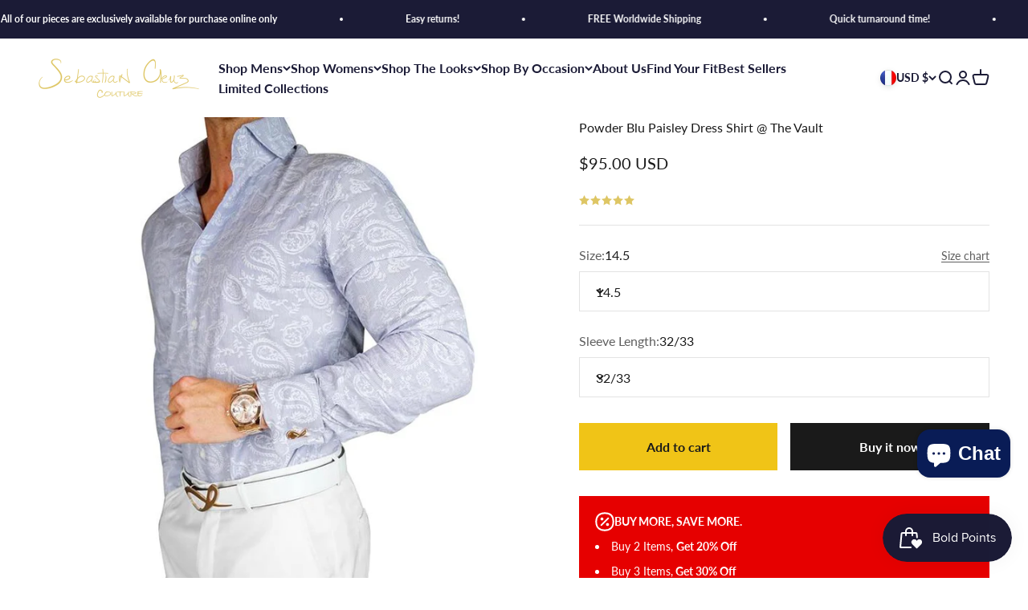

--- FILE ---
content_type: application/javascript; charset=UTF-8
request_url: https://static.sitejabber.com/widget-product-rating/sebastiancruzcouture.com/3?product_id%5B0%5D=S-SCB16&variant_id%5B0%5D=null&test%5B0%5D=0&group%5B0%5D=item_group&group_value%5B0%5D=shirts&widget_version=2&cache_version=1759866638&referrer_url=https%3A%2F%2Fwww.sebastiancruzcouture.com%2Fen-fr%2Fproducts%2Fpowder-blu-paisley-dress-shirt-the-vault
body_size: 9282
content:
STJRV2.ProductRatingWidget.receiveCallback_3({"callback":"3","html":{"S-SCB16":"<style>\n.stjr-product-rating-widget-container--0 .stjr-product-rating-widget .stjr-product-rating-widget-container__inner, .stjr-product-rating-widget-container--0 .stjr-product-rating-widget .stjr-product-rating-widget__num-reviews, .stjr-product-rating-widget-container--0.stjr-container .stjr-product-rating-widget-container__inner .stars--widgets .star {\nfont-size: 13px;\n}\n.stjr-product-rating-widget-container--0 .stjr-product-rating-button-see-all-reviews {\ntext-transform: none;\n}\n.stjr-product-rating-widget-container--0 .stjr-product-rating-histogram i.custom-icon-star2,\n.stjr-product-rating-widget-container--0 .stjr-product-rating-widget__stars i.custom-icon-star2,\n.stjr-product-rating-widget-container--0 .stjr-product-rating-widget__stars i.custom-icon-star2-full,\n.stjr-product-rating-widget-container--0 .stjr-product-rating-widget__stars i.custom-icon-star2-half-left {\ncolor: #dec664 !important;\n}\n.stjr-product-rating-widget-container--0 .stjr-product-rating-widget__num-reviews,\n.stjr-product-rating-widget-container--0 .stjr-product-rating-widget__avg-rating,\n.stjr-product-rating-widget-container--0 .stjr-product-rating-button-write-link a, .stjr-product-rating-widget-container--0 .stjr-product-rating-button-write-link .stjr-write-link {\ncolor: #1b1b36 !important;\n}\n.stjr-product-rating-widget-container--0 .stjr-product-rating-histogram {\nbackground-color: #FFFFFF !important;\n}\n.stjr-product-rating-widget-container--0 .stjr-product-rating-histogram:after {\nborder-bottom-color: #FFFFFF !important;\n}\n.stjr-product-rating-widget-container--0 .stjr-product-review-histogram-bar {\nborder-radius: 0px !important;\n}\n.stjr-product-rating-widget-container--0 .stjr-product-review-histogram-bar-complete {\nbackground-color: #989898 !important;\nborder-top-left-radius: 0px !important;\nborder-bottom-left-radius: 0px !important;\n}\n.stjr-product-rating-widget-container--0 .stjr-product-rating-histogram .stjr-product-rating-button-see-all-reviews {\nbackground-color: #76767a !important;\ncolor: #FFFFFF !important;\nborder-radius: 0px !important;\n}\n.stjr-product-rating-widget-container--0 .stjr-product-rating-histogram {\ncolor: #595959 !important;\n}\n<\/style>\n<div class=\"stjr-container stjr-product-rating-widget-container stjr-product-rating-widget-container--0\">\n    <div class=\"stjr-product-rating-widget-container__inner\">\n        <div class=\"stjr-product-rating-widget\" data-scroll-offset=\"0\">\n            <div class=\"stjr-product-rating-widget__stars\">\n                \n<div class=\"stars  stars--widgets stars--widgets--small\" title=\"4.9 star rating\" role=\"img\" aria-label=\"4.9 out of 5 stars\">\n\t\n\t\t\t\t\t<i aria-hidden=\"true\" class=\"star star--small custom-icon-star2\"><\/i>\n\t\t\t\t\t\t<i aria-hidden=\"true\" class=\"star star--small custom-icon-star2\"><\/i>\n\t\t\t\t\t\t<i aria-hidden=\"true\" class=\"star star--small custom-icon-star2\"><\/i>\n\t\t\t\t\t\t<i aria-hidden=\"true\" class=\"star star--small custom-icon-star2\"><\/i>\n\t\t\t\t\t\t<i aria-hidden=\"true\" class=\"star star--small custom-icon-star2\"><\/i>\n\t\t\t\n\t\t<\/div>            <\/div>\n                                <\/div>\n    <\/div>\n        <link rel=\"stylesheet\" href=\"https:\/\/static.sitejabber.com\/css\/widgets\/product-rating-histogram.1751709270.css\"\/>    \n    <div class=\"stjr-product-rating-histogram-container stjr-hidden\" aria-hidden=\"true\">\n        <span class=\"stjr-product-rating-histogram__triangle\"><\/span>\n        <div class=\"stjr-product-rating-histogram\">\n        <span class=\"stjr-product-rating-histogram__hover-helper\"><\/span>\n                        <div class=\"stjr-product-rating-histogram-row\">\n                                \n<div class=\"stars  stars--widgets stars--widgets--medium\" title=\"5.0 star rating\" role=\"img\" aria-label=\"5.0 out of 5 stars\">\n\t\n\t\t\t\t\t<i aria-hidden=\"true\" class=\"star star--medium custom-icon-star2\"><\/i>\n\t\t\t\t\t\t<i aria-hidden=\"true\" class=\"star star--medium custom-icon-star2\"><\/i>\n\t\t\t\t\t\t<i aria-hidden=\"true\" class=\"star star--medium custom-icon-star2\"><\/i>\n\t\t\t\t\t\t<i aria-hidden=\"true\" class=\"star star--medium custom-icon-star2\"><\/i>\n\t\t\t\t\t\t<i aria-hidden=\"true\" class=\"star star--medium custom-icon-star2\"><\/i>\n\t\t\t\n\t\t<\/div>                                                <div class=\"stjr-product-review-histogram-bar stjr-product-review-histogram-bar--rating_5\">\n                    <div class=\"stjr-product-review-histogram-bar-complete\" style=\"width: 91.428571428571%;\"><\/div>\n                <\/div>\n                                <span class=\"stjr-product-review-histogram-bar__num-reviews\">32<\/span>\n                            <\/div>\n            <div class=\"clear\"><\/div>\n                        <div class=\"stjr-product-rating-histogram-row\">\n                                \n<div class=\"stars  stars--widgets stars--widgets--medium\" title=\"4.0 star rating\" role=\"img\" aria-label=\"4.0 out of 5 stars\">\n\t\n\t\t\t\t\t<i aria-hidden=\"true\" class=\"star star--medium custom-icon-star2\"><\/i>\n\t\t\t\t\t\t<i aria-hidden=\"true\" class=\"star star--medium custom-icon-star2\"><\/i>\n\t\t\t\t\t\t<i aria-hidden=\"true\" class=\"star star--medium custom-icon-star2\"><\/i>\n\t\t\t\t\t\t<i aria-hidden=\"true\" class=\"star star--medium custom-icon-star2\"><\/i>\n\t\t\t\t\t\t<i aria-hidden=\"true\" class=\"star star--medium custom-icon-star2-empty\"><\/i>\n\t\t\t\n\t\t<\/div>                                                <div class=\"stjr-product-review-histogram-bar stjr-product-review-histogram-bar--rating_4\">\n                    <div class=\"stjr-product-review-histogram-bar-complete\" style=\"width: 8.5714285714286%;\"><\/div>\n                <\/div>\n                                <span class=\"stjr-product-review-histogram-bar__num-reviews\">3<\/span>\n                            <\/div>\n            <div class=\"clear\"><\/div>\n                        <div class=\"stjr-product-rating-histogram-row\">\n                                \n<div class=\"stars  stars--widgets stars--widgets--medium\" title=\"3.0 star rating\" role=\"img\" aria-label=\"3.0 out of 5 stars\">\n\t\n\t\t\t\t\t<i aria-hidden=\"true\" class=\"star star--medium custom-icon-star2\"><\/i>\n\t\t\t\t\t\t<i aria-hidden=\"true\" class=\"star star--medium custom-icon-star2\"><\/i>\n\t\t\t\t\t\t<i aria-hidden=\"true\" class=\"star star--medium custom-icon-star2\"><\/i>\n\t\t\t\t\t\t<i aria-hidden=\"true\" class=\"star star--medium custom-icon-star2-empty\"><\/i>\n\t\t\t\t\t\t<i aria-hidden=\"true\" class=\"star star--medium custom-icon-star2-empty\"><\/i>\n\t\t\t\n\t\t<\/div>                                                <div class=\"stjr-product-review-histogram-bar stjr-product-review-histogram-bar--rating_3\">\n                    <div class=\"stjr-product-review-histogram-bar-complete\" style=\"width: 0%;\"><\/div>\n                <\/div>\n                            <\/div>\n            <div class=\"clear\"><\/div>\n                        <div class=\"stjr-product-rating-histogram-row\">\n                                \n<div class=\"stars  stars--widgets stars--widgets--medium\" title=\"2.0 star rating\" role=\"img\" aria-label=\"2.0 out of 5 stars\">\n\t\n\t\t\t\t\t<i aria-hidden=\"true\" class=\"star star--medium custom-icon-star2\"><\/i>\n\t\t\t\t\t\t<i aria-hidden=\"true\" class=\"star star--medium custom-icon-star2\"><\/i>\n\t\t\t\t\t\t<i aria-hidden=\"true\" class=\"star star--medium custom-icon-star2-empty\"><\/i>\n\t\t\t\t\t\t<i aria-hidden=\"true\" class=\"star star--medium custom-icon-star2-empty\"><\/i>\n\t\t\t\t\t\t<i aria-hidden=\"true\" class=\"star star--medium custom-icon-star2-empty\"><\/i>\n\t\t\t\n\t\t<\/div>                                                <div class=\"stjr-product-review-histogram-bar stjr-product-review-histogram-bar--rating_2\">\n                    <div class=\"stjr-product-review-histogram-bar-complete\" style=\"width: 0%;\"><\/div>\n                <\/div>\n                            <\/div>\n            <div class=\"clear\"><\/div>\n                        <div class=\"stjr-product-rating-histogram-row\">\n                                \n<div class=\"stars  stars--widgets stars--widgets--medium\" title=\"1.0 star rating\" role=\"img\" aria-label=\"1.0 out of 5 stars\">\n\t\n\t\t\t\t\t<i aria-hidden=\"true\" class=\"star star--medium custom-icon-star2\"><\/i>\n\t\t\t\t\t\t<i aria-hidden=\"true\" class=\"star star--medium custom-icon-star2-empty\"><\/i>\n\t\t\t\t\t\t<i aria-hidden=\"true\" class=\"star star--medium custom-icon-star2-empty\"><\/i>\n\t\t\t\t\t\t<i aria-hidden=\"true\" class=\"star star--medium custom-icon-star2-empty\"><\/i>\n\t\t\t\t\t\t<i aria-hidden=\"true\" class=\"star star--medium custom-icon-star2-empty\"><\/i>\n\t\t\t\n\t\t<\/div>                                                <div class=\"stjr-product-review-histogram-bar stjr-product-review-histogram-bar--rating_1\">\n                    <div class=\"stjr-product-review-histogram-bar-complete\" style=\"width: 0%;\"><\/div>\n                <\/div>\n                            <\/div>\n            <div class=\"clear\"><\/div>\n                        <div class=\"stjr-product-rating-histogram-container__footer\">\n                <div class=\"stjr-sj-button stjr-product-rating-button-see-all-reviews\">See all reviews                <\/div>\n            <\/div>\n            <div class=\"clear\"><\/div>\n        <\/div>\n    <\/div>\n    <\/div>\n"}});

--- FILE ---
content_type: application/javascript; charset=UTF-8
request_url: https://static.sitejabber.com/widget-product-write-review/sebastiancruzcouture.com/4?product_id=S-SCB16&test=0&group=item_group&group_value=shirts&id=stjr-reviews-page-write-review-&widget_version=2&cache_version=1759866638&referrer_url=https%3A%2F%2Fwww.sebastiancruzcouture.com%2Fen-fr%2Fproducts%2Fpowder-blu-paisley-dress-shirt-the-vault
body_size: 7053
content:
STJRV2.ReviewsWidget.receiveCallback_4({"callback":"4","html":"<style>\n.stjr-product-write-review-widget i.custom-icon-star2,\n.stjr-product-write-review-widget i.custom-icon-star2-full {\ncolor: #dec664 !important;\n}\n.stjr-product-write-review-widget-body .stjr-button--write-review {\nbackground-color: #1b1b36 !important;\ncolor: #ffffff !important;\n}\n.stjr-product-write-review-widget-body .stjr-button--write-review:hover {\nbackground-color: #101020 !important;\n}\n<\/style>\n<div class=\"stjr-container stjr-product-write-review-widget\">\n\n\t<div class=\"stjr-product-write-review-widget-header\">\n\t\t\t\t<div class=\"stjr-product-write-review-widget-image\">\n\t\t\t<img src=\"https:\/\/www.sebastiancruzcouture.com\/cdn\/shop\/products\/WhatsApp-Image-2018-09-13-at-5.12lavepaisshirt.jpg?v=1591207090\" alt=\"Powder Blu Paisley Dress Shirt @ The Vault product thumbnail\" width=\"100%\" \/>\n\t\t<\/div>\n\t\t\t\t<div class=\"stjr-product-write-review-widget-info\">\n\t\t\t<h2 class=\"stjr-product-write-review-widget-header__title\">Review this product<\/h2>\n\t\t\t\t\t\t<div class=\"stjr-h2 stjr-product-write-review-widget-header__product-name\">Powder Blu Paisley Dress Shirt @ The Vault<\/div>\n\t\t\t\t\t<\/div>\n\t\t<div class=\"clear\"><\/div>\n\t<\/div>\n\n\t<div class=\"stjr-product-write-review-widget-body\">\n\n\t\t\t\t<form class=\"stjr-review-form\">\n\t\t\t\t\n\n\t\t\t<div class=\"stjr-review-form__field stjr-review-form__stars\">\t\t\t\t\n\t\t\t\t\n<div class=\"stars stjr-stars-rating-field stars--widgets stars--widgets--medium\" title=\"0.0 star rating\" >\n\t\t<fieldset class=\"stars__rating-input\" aria-labelledby=\"stjr-review-form__field--rating-label\" aria-errormessage=\"stjr-review-form__field--rating-error\" aria-live=\"assertive\" aria-required=\"true\" >\n\t\t\n\t\t\t\t<label> \n\t\t\t<span class=\"stjr-sr-only\">1 star<\/span>\n\t\t\t<input type=\"radio\" value=\"1\"  name=\"star\"   \/>\n\t\t\t\t\t<i aria-hidden=\"true\" class=\"star star--medium custom-icon-star2-empty\"><\/i>\n\t\t\t\t\t<\/label>\n\t\t\t\t<label> \n\t\t\t<span class=\"stjr-sr-only\">2 stars<\/span>\n\t\t\t<input type=\"radio\" value=\"2\"  name=\"star\"   \/>\n\t\t\t\t\t<i aria-hidden=\"true\" class=\"star star--medium custom-icon-star2-empty\"><\/i>\n\t\t\t\t\t<\/label>\n\t\t\t\t<label> \n\t\t\t<span class=\"stjr-sr-only\">3 stars<\/span>\n\t\t\t<input type=\"radio\" value=\"3\"  name=\"star\"   \/>\n\t\t\t\t\t<i aria-hidden=\"true\" class=\"star star--medium custom-icon-star2-empty\"><\/i>\n\t\t\t\t\t<\/label>\n\t\t\t\t<label> \n\t\t\t<span class=\"stjr-sr-only\">4 stars<\/span>\n\t\t\t<input type=\"radio\" value=\"4\"  name=\"star\"   \/>\n\t\t\t\t\t<i aria-hidden=\"true\" class=\"star star--medium custom-icon-star2-empty\"><\/i>\n\t\t\t\t\t<\/label>\n\t\t\t\t<label> \n\t\t\t<span class=\"stjr-sr-only\">5 stars<\/span>\n\t\t\t<input type=\"radio\" value=\"5\"  name=\"star\"   \/>\n\t\t\t\t\t<i aria-hidden=\"true\" class=\"star star--medium custom-icon-star2-empty\"><\/i>\n\t\t\t\t\t<\/label>\n\t\t\n\t\t\t<\/fieldset>\n\t<\/div>\t\t\t\t\n\t\t\t\t<div id=\"stjr-review-form__field--rating-label\" title=\"Click stars to rate Powder Blu Paisley Dress Shirt @ The Vault\" class=\"stjr-review-form__tip\">Click stars to rate<\/div>\n\t\t\t\t<div class=\"clear\"><\/div>\n\t\t\t\t<div id=\"stjr-review-form__field--rating-error\" class=\"stjr-validator-error\" aria-live=\"assertive\">Please select a rating for the review.<\/div>\n\t\t\t<\/div>\n\n\t\t\t<div class=\"stjr-review-form__field\">\n\t\t\t\t<input name=\"review-title\" id=\"stjr-review-form__field--title\" placeholder=\"Title of your review\" aria-label=\"Title of your review\" aria-errormessage=\"stjr-review-form__field--title-error\" aria-required=\"true\" maxlength=\"100\" type=\"text\">\n\t\t\t\t<div id=\"stjr-review-form__field--title-error\" class=\"stjr-validator-error\" aria-live=\"assertive\">Please enter title for the review.<\/div>\n\t\t\t<\/div>\n\n\t\t\t<div class=\"stjr-review-form__field\">\n\t\t\t\t<textarea name=\"review-content\" id=\"stjr-review-form__field--content\" placeholder=\"Your review\" aria-label=\"Your review\" aria-required=\"true\"><\/textarea>\n\t\t\t\t<div id=\"stjr-review-form__field--content-error\" class=\"stjr-validator-error\" aria-live=\"assertive\">Please enter content for the review.<\/div>\n\t\t\t<\/div>\n\n\t\t\t\n\t\t\t\n\t\t\t<div class=\"stjr-review-form__field\">\n\t\t\t\t<input name=\"review-name\" id=\"stjr-review-form__field--name\" placeholder=\"Full name\" maxlength=\"100\" type=\"text\" aria-label=\"Full name\" aria-required=\"true\">\n\t\t\t\t<div id=\"stjr-review-form__field--name-error\" class=\"stjr-validator-error\" aria-live=\"assertive\">Please enter your first name and last name.<\/div>\n\t\t\t\t<div id=\"stjr-review-form__field--name-error-2\" class=\"stjr-validator-error\" aria-live=\"assertive\">Only letters allowed for first name and last name.<\/div>\n\t\t\t<\/div>\n\n\t\t\t<div class=\"stjr-review-form__field\">\n\t\t\t\t<input name=\"review-email\" id=\"stjr-review-form__field--email\" placeholder=\"Your email\" maxlength=\"100\" type=\"text\" aria-label=\"Your email\" aria-required=\"true\">\n\t\t\t\t<div id=\"stjr-review-form__field--email-error\" class=\"stjr-validator-error\" aria-live=\"assertive\">Please enter your email.<\/div>\n\t\t\t<\/div>\n\n\t\t\t\t\t\t<input name=\"photos_key\" id=\"stjr-review-form__field--photos-key\" type=\"hidden\" value=\"5a8679aa142945a769b080aebac43c8cba0b6722\" \/>\n\t\t\t\n\t\t\t<div class=\"stjr-review-form__photo-boxes\" aria-description=\"Upload review photos\">\n\t\t\t\t<div class=\"stjr-review-form__photo-box stjr-review-form__photo-box-empty\">\n\t\t\t\t\t<div class=\"stjr-review-form__photo-box-camera-container\">\n\t\t\t\t\t\t<i class=\"custom-icon-camera\"><\/i>\n\t\t\t\t\t<\/div>\n\t\t\t\t\t<div class=\"stjr-button stjr-button--upload-photo-review stjr-button--gray\" data-url=\"https:\/\/www.sitejabber.com\/widget-upload-product-review-photo\/[base64]\"><\/div>\n\t\t\t\t<\/div>\n\t\t\t<\/div>\n\t\t\t<div class=\"clear\"><\/div>\n\n\t\t\t<div class=\"stjr-product-write-review-widget__btns-row\">\n\t\t\t\t<button class=\"stjr-button stjr-button--back-reviews stjr-button--gray \" error=\"app.ajaxError(XMLHttpRequest);\" type=\"button\">Cancel<\/button>\t\t\t\t<button class=\"stjr-button stjr-button--write-review \" error=\"app.ajaxError(XMLHttpRequest);\" type=\"button\">Submit<\/button>\t\t\t<\/div>\n\t\t\t\n\t\t\t<span class=\"stjr-loading stjr-button--registration-loading\"><span class=\"stjr-work-indicator js-loading\"><\/span><span class=\"loading-image__label\">Processing...<\/span><\/span>\n\t\t\t<div class=\"clear\"><\/div>\n\n\t\t\t\t<\/form>\n\t\t\n\t\t<!-- review confirmation -->\t\t\n\t\t<div class=\"stjr-review-confirmation\">\n\t\t\t<div class=\"stjr-review-confirmation__message\" role=\"alert\">Thank you for your feedback! Your review has been submitted and will be published soon.<\/div>\n\t\t\t<button class=\"stjr-button stjr-button--confirm-ok stjr-button--orange \" error=\"app.ajaxError(XMLHttpRequest);\" type=\"button\">OK<\/button>\t\t<\/div>\n\t<\/div>\n\n\t<div class=\"stjr-product-write-review-widget-footer\">\n\t<\/div>\n\n<\/div>\n"});

--- FILE ---
content_type: application/javascript; charset=UTF-8
request_url: https://static.sitejabber.com/widget-product-review-page/sebastiancruzcouture.com/2?product_id=S-SCB16&test=0&group=item_group&group_value=shirts&widget_version=2&cache_version=1759866638&referrer_url=https%3A%2F%2Fwww.sebastiancruzcouture.com%2Fen-fr%2Fproducts%2Fpowder-blu-paisley-dress-shirt-the-vault
body_size: 34828
content:
STJRV2.ReviewsWidget.receiveCallback_2({"callback":"2","html":"<script class=\"js-stjr-additional-translations\" type=\"application\/ld+json\">\n\t{\"Thanks for your feedback!\":\"Thanks for your feedback!\",\"Was this review helpful?\":\"Was this review helpful?\",\"Preview will appear once products are added.\":\"Preview will appear once products are added.\",\"No reviews available!\":\"No reviews available!\",\"organization_schema_widgets\":\"organization_schema_widgets\"}<\/script>\n<style>\n@layer stjr-user-styles {\n\t\t\t.stjr-product-review-page-widget--2.stjr-product-review-page-widget,\n\t\t.stjr-product-review-page-widget--2.stjr-product-review-page-widget .stjr-product-review-page-widget-header__tab-reviews,\n\t\t.stjr-product-review-page-widget--2.stjr-product-review-page-widget .stjr-product-review-page-widget-header__tab-qa {\n\t\t\tbackground-color: transparent !important;\n\t\t}\n\t\t.stjr-product-review-page-widget--2.stjr-product-review-page-widget.stjr-container {\n\t\t\t\t\tborder: 1px solid #E5E5E5 !important;\n\t\t\t}\n\n\t@media (min-width: 768px) {\n\t\t.stjr-product-review-page-widget--2.stjr-product-review-page-widget.stjr-container {\n\t\t\tpadding: 20px !important;\n\t\t}\n\t}\n\n\t.stjr-product-review-page-widget--2 .stjr-product-review-page-widget-header-container-inner__title,\n\t.stjr-product-review-page-widget--2.stjr-product-review-page-widget .stjr-reviews-list,\n\t.stjr-product-review-page-widget--2.stjr-product-review-page-widget .stjr-questions-list,\n\t.stjr-product-review-page-widget--2 .stjr-product-review-page-widget-header-container.stjr-product-review-page-widget-header-container-nobackground,\n\t.stjr-product-review-page-widget--2 .stjr-product-review-page-widget-header-container .stjr-product-review-page-widget-header__tab-reviews,\n\t.stjr-product-review-page-widget--2 .stjr-product-review-page-widget-header-container .stjr-product-review-page-widget-header__tab-qa,\n\t.stjr-product-review-page-widget--2 .stjr-product-review-page-widget-header__tab-reviews-border,\n\t.stjr-product-review-page-widget--2 .stjr-product-review-page-widget-header__tab-qa-border,\n\t.stjr-product-review-page-widget--2 .stjr-product-review-page-widget-review__review-photo {\n\t\tborder-color: #E5E5E5 !important;\n\t}\n\n\t.stjr-product-review-page-widget--2 .stjr-product-review-page-widget-header-container .stjr-product-review-page-widget-header__tabs::after {\n\t\tbackground: #E5E5E5 !important;\n\t}\n\n\t\t\n\t.stjr-product-review-page-widget--2 .stjr-container {\n\t\tcolor: #757575 !important;\n\t}\n\n\t.stjr-product-review-page-widget--2 .stjr-product-review-page-widget-review__title,\n\t.stjr-product-review-page-widget--2 .stjr-product-review-page-widget-header,\n\t.stjr-product-review-page-widget--2 .stjr-product-review-page-widget-header__average-rating {\n\t\tcolor: #5d5d5d !important;\n\t}\n\n\t.stjr-product-review-page-widget--2 .stjr-product-review-page-widget-question-info__name,\n\t.stjr-product-review-page-widget--2 .stjr-product-review-page-widget-review-info__name,\n\t.stjr-product-review-page-widget--2 .stjr-product-review-page-widget-question-info,\n\t.stjr-product-review-page-widget--2 .stjr-product-review-page-widget-review-info {\n\t\tcolor: #757575 !important;\n\t}\n\n\t\t\n\t.stjr-product-review-page-widget--2 .stjr-product-review-page-widget-header__stars i.custom-icon-star2,\n\t.stjr-product-review-page-widget--2 .stjr-product-review-page-widget-review__stars i.custom-icon-star2,\n\t.stjr-product-review-page-widget--2 .stjr-product-review-histogram i.custom-icon-star2,\n\t.stjr-product-review-page-widget--2 .stjr-product-review-page-widget-header__stars i.custom-icon-star2-full,\n\t.stjr-product-review-page-widget--2 .stjr-product-review-page-widget-review__stars i.custom-icon-star2-full,\n\t.stjr-product-review-page-widget--2 .stjr-product-review-histogram i.custom-icon-star2-full,\n\t.stjr-product-review-page-widget--2 .stjr-product-review-page-widget-header__stars i.custom-icon-star2-half-left,\n\t.stjr-product-review-page-widget--2 .stjr-product-review-page-widget-review__stars i.custom-icon-star2-half-left,\n\t.stjr-product-review-page-widget--2 .stjr-product-review-histogram i.custom-icon-star2-half-left {\n\t\tcolor: #dec664 !important;\n\t}\n\n\t.stjr-product-review-page-widget--2 .stjr-product-review-page-widget-header__write-review-button .stjr-sj-button,\n\t.stjr-product-review-page-widget--2 .stjr-button--write-question {\n\t\tbackground-color: #1b1b36 !important;\n\t\tcolor: #ffffff !important;\n\t}\n\n\t.stjr-product-review-page-widget--2 .stjr-product-review-page-widget-header__write-review-button .stjr-sj-button:hover,\n\t.stjr-product-review-page-widget--2 .stjr-button--write-question:hover {\n\t\tbackground-color: #101020 !important;\n\t}\n\n\t\t\t.stjr-product-review-page-widget--2 .stjr-product-review-page-widget-review-container, .stjr-product-review-page-widget--2 .stjr-product-review-page-widget-header-container-inner {\n\t\t\tborder-color: #d8d8d8 !important;\n\t\t}\n\n\t\t\n\t.stjr-product-review-page-widget--2 .stjr-product-review-histogram-bar {\n\t\tborder-radius: 0px !important;\n\t}\n\n\t.stjr-product-review-page-widget--2 .stjr-product-review-histogram-bar-complete {\n\t\tbackground-color: #dec664 !important;\n\t\tborder-top-left-radius: 0px !important;\n\t\tborder-bottom-left-radius: 0px !important;\n\t}\n\n\t.stjr-product-review-page-widget--2 .stjr-product-review-histogram-bar-complete-100 {\n\t\tborder-top-left-radius: 0px !important;\n\t\tborder-bottom-left-radius: 0px !important;\n\t}\n\n\t.stjr-product-review-page-widget--2 .stjr-product-review-histogram {\n\t\tcolor: #595959 !important;\n\t}\n\n\t.stjr-product-review-page-widget--2 .stjr-product-review-histogram-row:hover .stjr-product-review-histogram-bar-complete,\n\t.stjr-product-review-page-widget--2 .stjr-product-review-histogram-row-selected .stjr-product-review-histogram-bar-complete {\n\t\tbackground-color: #989898 !important;\n\t}\n\n\t@media (min-width: 768px) {\n\n\t\t.stjr-product-review-page-widget--2 .stjr-product-review-page-widget-review-info,\n\t\t.stjr-product-review-page-widget--2 .stjr-product-review-page-widget-question-info {\n\t\t\tfont-size: 15px !important;\n\t\t}\n\n\t\t.stjr-product-review-page-widget--2 .stjr-product-review-page-widget-review__title {\n\t\t\tfont-size: 20px !important;\n\t\t}\n\n\t\t.stjr-product-review-page-widget--2 p.stjr-product-review-page-widget-review__content {\n\t\t\tfont-size: 15px !important;\n\t\t}\n\t}\n\n\t.stjr-product-review-page-widget--2 .stjr-product-review-page-widget-header__tabs .stjr-product-review-page-widget-header__tab-reviews,\n\t.stjr-product-review-page-widget--2 .stjr-product-review-page-widget-header__tabs .stjr-product-review-page-widget-header__tab-qa {\n\t\tborder-top-left-radius: 3px !important;\n\t\tborder-top-right-radius: 3px !important;\n\t}\n\n\t.stjr-product-review-page-widget--2 .stjr-product-review-page-widget-select.stjr-dropdown-interactive .stjr-dropdown-inner,\n\t.stjr-product-review-page-widget--2 .stjr-product-review-page-widget-search input[type=\"text\"] {\n\t\tborder-radius: 3px !important;\n\t}\n\n\t.jslghtbx {\n\t\tz-index: 99999;\n\t}\n\n\t.stjr-product-review-page-widget--2 .stjr-product-write-review-widget-body {\n\t\tpadding: 0;\n\t}\n\n\t.stjr-product-review-page-widget--2 .stjr-product-write-review-widget {\n\t\t\t\tpadding: 20px 0;\n\t\t\t}\n\n\t.stjr-product-review-page-widget--2 .stjr-product-review-page-widget-header__tabs .stjr-product-review-page-widget-header__tab-reviews,\n\t.stjr-product-review-page-widget--2 .stjr-product-review-page-widget-header__tabs .stjr-product-review-page-widget-header__tab-qa {\n\t\tborder-top-left-radius: 3px !important;\n\t\tborder-top-right-radius: 3px !important;\n\t}\n\n\t.stjr-product-review-page-widget--2 .stjr-product-review-page-widget-select.stjr-dropdown-interactive .stjr-dropdown-inner,\n\t.stjr-product-review-page-widget--2 .stjr-product-review-page-widget-search input[type=\"text\"] {\n\t\tborder-radius: 3px !important;\n\t}\n\n\t.jslghtbx {\n\t\tz-index: 99999;\n\t}\n\n\t.stjr-product-review-page-widget--2 .stjr-product-write-review-widget-body {\n\t\tpadding: 0;\n\t}\n\n\t.stjr-product-review-page-widget--2 .stjr-product-write-review-widget {\n\t\t\t\tpadding: 20px 0;\n\t\t\t}\n}\n<\/style>\n<script id=\"stjr-product-schema-json\" type=\"application\/ld+json\">\n{\n\t\"@context\": \"https:\/\/schema.org\/\",\n\t\"@type\": \"Product\",\n\t\"name\": \"Powder Blu Paisley Dress Shirt @ The Vault\",\n\t\"image\": [\n\t\t\"https:\/\/www.sebastiancruzcouture.com\/cdn\/shop\/products\/WhatsApp-Image-2018-09-13-at-5.12lavepaisshirt.jpg?v=1591207090\"\n\t],\n\t \"description\": \"The Sebastian Cruz Couture Signature Dress Shirt is something that has broken the internet. In a world where features like this are only found in custom shirts, we have decided to create a collection that delivers the same value without having to get measured and pay a hefty price. These shirts will give you that bold look! Never worry again about your collar sliding inside your jacket or not being even. No need for collar stays either! You will be addicted to your new shirts! Quality Details: Burgundy True to size Signature High Double Button Spread Collar French Cuff Italian cotton silk blend Machine wash Handmade in Europe Fabric Composition: 95% CO 5% EA\",\n\t \"sku\": \"S-SCB16\",\n\t \"brand\": {\n\t\t\"@type\": \"Brand\",\n\t\t\"name\": \"S by Sebastian\"\n\t},\n\t\t\t\t \"review\": {\n\t\t\"@type\": \"Review\",\n\t\t\"reviewRating\": {\n\t\t\t\"@type\": \"Rating\",\n\t\t\t\"worstRating\": \"1\",\n\t\t\t\"bestRating\": \"5\",\n\t\t\t\"ratingValue\": \"5\"\n\t\t},\n\t\t\"name\": \"One word... Clean!\",\n\t\t\"reviewBody\": \"Very good look! Love the cut of the collar and the fit of the shirt. Will be shopping for something else soon\",\n\t\t\"author\": {\n\t\t\t\"@type\": \"Person\",\n\t\t\t\"name\": \"John U.\"\n\t\t}\n\t},\n\t \"aggregateRating\": {\n\t\t\"@type\": \"AggregateRating\",\n\t\t\"ratingValue\": \"4.91\",\n\t\t\"reviewCount\": \"35\"\n\t}\n}\n<\/script>\n\n\n\n<div\n\tclass=\"stjr-container stjr:group stjr-product-review-page-widget stjr-product-review-page-widget--2 js-stjr-product-review-page-widget\">\n\t<div class=\"stjr-product-review-page-widget__container-inner\">\n\t\t\n\t\t<div class=\"stjr-product-review-page-widget-header\">\n\t\t\t<div\n\t\t\t\tclass=\"stjr-product-review-page-widget-header-container stjr-product-review-page-widget-header-container-nobackground\">\n\t\t\t\t<div class=\"stjr-product-review-page-widget-header-container-inner\">\n\t\t\t\t\t\n\t\t\t\t\t<div class=\"stjr-product-review-page-widget-header__overview\">\n\t\t\t\t\t\t<div class=\"stjr-product-review-page-widget-header__average-rating-row\">\n\t\t\t\t\t\t\t<div class=\"stjr-product-review-page-widget-header__average-rating\">\n\t\t\t\t\t\t\t\t4.9\t\t\t\t\t\t\t<\/div>\n\t\t\t\t\t\t\t<div class=\"stjr-product-review-page-widget-header__stars\" role=\"img\" aria-label=\"Average rating: 4.9 out of 5 stars\">\n\t\t\t\t\t\t\t\t\n<div class=\"stars  stars--widgets stars--widgets--medium\" title=\"4.9 star rating\" aria-hidden=\"true\">\n\t\n\t\t\t\t\t<i aria-hidden=\"true\" class=\"star star--medium custom-icon-star2\"><\/i>\n\t\t\t\t\t\t<i aria-hidden=\"true\" class=\"star star--medium custom-icon-star2\"><\/i>\n\t\t\t\t\t\t<i aria-hidden=\"true\" class=\"star star--medium custom-icon-star2\"><\/i>\n\t\t\t\t\t\t<i aria-hidden=\"true\" class=\"star star--medium custom-icon-star2\"><\/i>\n\t\t\t\t\t\t<i aria-hidden=\"true\" class=\"star star--medium custom-icon-star2\"><\/i>\n\t\t\t\n\t\t<\/div>\t\t\t\t\t\t\t\t<div class=\"stjr-product-review-page-widget-header__num-reviews\">\n\t\t\t\t\t\t\t\t\t<span class=\"stjr-product-review-page-widget-header__num-reviews__link\"\n\t\t\t\t\t\t\t\t\t\tstyle=\"cursor:pointer;\">See all 35 reviews<\/span>\n\t\t\t\t\t\t\t\t<\/div>\n\t\t\t\t\t\t\t<\/div>\n\t\t\t\t\t\t<\/div>\n\n\t\t\t\t\t\t<div class=\"stjr-product-review-page-widget-header__write-review-button\">\n\t\t\t\t\t\t\t<button type=\"button\" class=\"stjr-sj-button stjr-product-review-button-see-all-reviews\">\n\t\t\t\t\t\t\t\tSee all reviews<\/button>\n\t\t\t\t\t\t\t\t\t\t\t\t\t\t<button type=\"button\" class=\"stjr-sj-button stjr-sj-button-write-review\">Write a Review<\/button>\n\t\t\t\t\t\t\t\t\t\t\t\t\t\t\t\t\t\t\t\t<\/div>\n\n\t\t\t\t\t<\/div>\n\n\t\t\t\t\t<div class=\"stjr-product-review-overview-lower-row\">\n\t\t\t\t\t\t<div class=\"stjr-product-review-histogram\">\n\t\t\t\t\t\t\t\t\t\t\t\t\t\t\t\t\t\t\t\t\t<div class=\"stjr-product-review-histogram-row stjr-product-review-histogram-row-clickable stjr-product-review-histogram-row-clickable_5\"\n\t\t\t\t\t\t\t\tdata-rating=\"5\" role=\"button\" aria-label=\"Filter reviews by 5 star rating. 32 reviews with this rating.\" tabindex=\"0\">\n\t\t\t\t\t\t\t\t\t\t\t\t\t\t\t\t\n<div class=\"stars  stars--widgets stars--widgets--medium\" title=\"5.0 star rating\" aria-hidden=\"true\">\n\t\n\t\t\t\t\t<i aria-hidden=\"true\" class=\"star star--medium custom-icon-star2\"><\/i>\n\t\t\t\t\t\t<i aria-hidden=\"true\" class=\"star star--medium custom-icon-star2\"><\/i>\n\t\t\t\t\t\t<i aria-hidden=\"true\" class=\"star star--medium custom-icon-star2\"><\/i>\n\t\t\t\t\t\t<i aria-hidden=\"true\" class=\"star star--medium custom-icon-star2\"><\/i>\n\t\t\t\t\t\t<i aria-hidden=\"true\" class=\"star star--medium custom-icon-star2\"><\/i>\n\t\t\t\n\t\t<\/div>\t\t\t\t\t\t\t\t\t\t\t\t\t\t\t\t<div\n\t\t\t\t\t\t\t\t\tclass=\"stjr-product-review-histogram-bar stjr-product-review-histogram-bar--rating_5\" aria-hidden=\"true\">\n\t\t\t\t\t\t\t\t\t<div style=\"width: 91.428571428571%;\">\n\t\t\t\t\t\t\t\t\t\t<div\n\t\t\t\t\t\t\t\t\t\t\tclass=\"stjr-product-review-histogram-bar-complete \">\n\t\t\t\t\t\t\t\t\t\t<\/div>\n\t\t\t\t\t\t\t\t\t<\/div>\n\t\t\t\t\t\t\t\t<\/div>\n\t\t\t\t\t\t\t\t<span\n\t\t\t\t\t\t\t\t\tclass=\"stjr-product-review-histogram-bar__num-reviews \"\n\t\t\t\t\t\t\t\t\tdata-rating=\"5\" aria-hidden=\"true\">32<i>&nbsp;&nbsp;<\/i><\/span>\n\t\t\t\t\t\t\t<\/div>\n\t\t\t\t\t\t\t\t\t\t\t\t\t\t<div class=\"stjr-product-review-histogram-row stjr-product-review-histogram-row-clickable stjr-product-review-histogram-row-clickable_4\"\n\t\t\t\t\t\t\t\tdata-rating=\"4\" role=\"button\" aria-label=\"Filter reviews by 5 star rating. 3 reviews with this rating.\" tabindex=\"0\">\n\t\t\t\t\t\t\t\t\t\t\t\t\t\t\t\t\n<div class=\"stars  stars--widgets stars--widgets--medium\" title=\"4.0 star rating\" aria-hidden=\"true\">\n\t\n\t\t\t\t\t<i aria-hidden=\"true\" class=\"star star--medium custom-icon-star2\"><\/i>\n\t\t\t\t\t\t<i aria-hidden=\"true\" class=\"star star--medium custom-icon-star2\"><\/i>\n\t\t\t\t\t\t<i aria-hidden=\"true\" class=\"star star--medium custom-icon-star2\"><\/i>\n\t\t\t\t\t\t<i aria-hidden=\"true\" class=\"star star--medium custom-icon-star2\"><\/i>\n\t\t\t\t\t\t<i aria-hidden=\"true\" class=\"star star--medium custom-icon-star2-empty\"><\/i>\n\t\t\t\n\t\t<\/div>\t\t\t\t\t\t\t\t\t\t\t\t\t\t\t\t<div\n\t\t\t\t\t\t\t\t\tclass=\"stjr-product-review-histogram-bar stjr-product-review-histogram-bar--rating_4\" aria-hidden=\"true\">\n\t\t\t\t\t\t\t\t\t<div style=\"width: 8.5714285714286%;\">\n\t\t\t\t\t\t\t\t\t\t<div\n\t\t\t\t\t\t\t\t\t\t\tclass=\"stjr-product-review-histogram-bar-complete \">\n\t\t\t\t\t\t\t\t\t\t<\/div>\n\t\t\t\t\t\t\t\t\t<\/div>\n\t\t\t\t\t\t\t\t<\/div>\n\t\t\t\t\t\t\t\t<span\n\t\t\t\t\t\t\t\t\tclass=\"stjr-product-review-histogram-bar__num-reviews \"\n\t\t\t\t\t\t\t\t\tdata-rating=\"4\" aria-hidden=\"true\">3<i>&nbsp;&nbsp;<\/i><i>&nbsp;&nbsp;<\/i><\/span>\n\t\t\t\t\t\t\t<\/div>\n\t\t\t\t\t\t\t\t\t\t\t\t\t\t<div class=\"stjr-product-review-histogram-row \"\n\t\t\t\t\t\t\t\tdata-rating=\"3\" role=\"button\" aria-label=\"Filter reviews by 5 star rating. 0 reviews with this rating.\" aria-disabled=\"true\">\n\t\t\t\t\t\t\t\t\t\t\t\t\t\t\t\t\n<div class=\"stars  stars--widgets stars--widgets--medium\" title=\"3.0 star rating\" aria-hidden=\"true\">\n\t\n\t\t\t\t\t<i aria-hidden=\"true\" class=\"star star--medium custom-icon-star2\"><\/i>\n\t\t\t\t\t\t<i aria-hidden=\"true\" class=\"star star--medium custom-icon-star2\"><\/i>\n\t\t\t\t\t\t<i aria-hidden=\"true\" class=\"star star--medium custom-icon-star2\"><\/i>\n\t\t\t\t\t\t<i aria-hidden=\"true\" class=\"star star--medium custom-icon-star2-empty\"><\/i>\n\t\t\t\t\t\t<i aria-hidden=\"true\" class=\"star star--medium custom-icon-star2-empty\"><\/i>\n\t\t\t\n\t\t<\/div>\t\t\t\t\t\t\t\t\t\t\t\t\t\t\t\t<div\n\t\t\t\t\t\t\t\t\tclass=\"stjr-product-review-histogram-bar stjr-product-review-histogram-bar--rating_3\" aria-hidden=\"true\">\n\t\t\t\t\t\t\t\t\t<div style=\"width: 0%;\">\n\t\t\t\t\t\t\t\t\t\t<div\n\t\t\t\t\t\t\t\t\t\t\tclass=\"stjr-product-review-histogram-bar-complete \">\n\t\t\t\t\t\t\t\t\t\t<\/div>\n\t\t\t\t\t\t\t\t\t<\/div>\n\t\t\t\t\t\t\t\t<\/div>\n\t\t\t\t\t\t\t\t<span\n\t\t\t\t\t\t\t\t\tclass=\"stjr-product-review-histogram-bar__num-reviews stjr-product-review-histogram-bar__num-reviews--hidden\"\n\t\t\t\t\t\t\t\t\tdata-rating=\"3\" aria-hidden=\"true\">0<i>&nbsp;&nbsp;<\/i><i>&nbsp;&nbsp;<\/i><\/span>\n\t\t\t\t\t\t\t<\/div>\n\t\t\t\t\t\t\t\t\t\t\t\t\t\t<div class=\"stjr-product-review-histogram-row \"\n\t\t\t\t\t\t\t\tdata-rating=\"2\" role=\"button\" aria-label=\"Filter reviews by 5 star rating. 0 reviews with this rating.\" aria-disabled=\"true\">\n\t\t\t\t\t\t\t\t\t\t\t\t\t\t\t\t\n<div class=\"stars  stars--widgets stars--widgets--medium\" title=\"2.0 star rating\" aria-hidden=\"true\">\n\t\n\t\t\t\t\t<i aria-hidden=\"true\" class=\"star star--medium custom-icon-star2\"><\/i>\n\t\t\t\t\t\t<i aria-hidden=\"true\" class=\"star star--medium custom-icon-star2\"><\/i>\n\t\t\t\t\t\t<i aria-hidden=\"true\" class=\"star star--medium custom-icon-star2-empty\"><\/i>\n\t\t\t\t\t\t<i aria-hidden=\"true\" class=\"star star--medium custom-icon-star2-empty\"><\/i>\n\t\t\t\t\t\t<i aria-hidden=\"true\" class=\"star star--medium custom-icon-star2-empty\"><\/i>\n\t\t\t\n\t\t<\/div>\t\t\t\t\t\t\t\t\t\t\t\t\t\t\t\t<div\n\t\t\t\t\t\t\t\t\tclass=\"stjr-product-review-histogram-bar stjr-product-review-histogram-bar--rating_2\" aria-hidden=\"true\">\n\t\t\t\t\t\t\t\t\t<div style=\"width: 0%;\">\n\t\t\t\t\t\t\t\t\t\t<div\n\t\t\t\t\t\t\t\t\t\t\tclass=\"stjr-product-review-histogram-bar-complete \">\n\t\t\t\t\t\t\t\t\t\t<\/div>\n\t\t\t\t\t\t\t\t\t<\/div>\n\t\t\t\t\t\t\t\t<\/div>\n\t\t\t\t\t\t\t\t<span\n\t\t\t\t\t\t\t\t\tclass=\"stjr-product-review-histogram-bar__num-reviews stjr-product-review-histogram-bar__num-reviews--hidden\"\n\t\t\t\t\t\t\t\t\tdata-rating=\"2\" aria-hidden=\"true\">0<i>&nbsp;&nbsp;<\/i><i>&nbsp;&nbsp;<\/i><\/span>\n\t\t\t\t\t\t\t<\/div>\n\t\t\t\t\t\t\t\t\t\t\t\t\t\t<div class=\"stjr-product-review-histogram-row \"\n\t\t\t\t\t\t\t\tdata-rating=\"1\" role=\"button\" aria-label=\"Filter reviews by 5 star rating. 0 reviews with this rating.\" aria-disabled=\"true\">\n\t\t\t\t\t\t\t\t\t\t\t\t\t\t\t\t\n<div class=\"stars  stars--widgets stars--widgets--medium\" title=\"1.0 star rating\" aria-hidden=\"true\">\n\t\n\t\t\t\t\t<i aria-hidden=\"true\" class=\"star star--medium custom-icon-star2\"><\/i>\n\t\t\t\t\t\t<i aria-hidden=\"true\" class=\"star star--medium custom-icon-star2-empty\"><\/i>\n\t\t\t\t\t\t<i aria-hidden=\"true\" class=\"star star--medium custom-icon-star2-empty\"><\/i>\n\t\t\t\t\t\t<i aria-hidden=\"true\" class=\"star star--medium custom-icon-star2-empty\"><\/i>\n\t\t\t\t\t\t<i aria-hidden=\"true\" class=\"star star--medium custom-icon-star2-empty\"><\/i>\n\t\t\t\n\t\t<\/div>\t\t\t\t\t\t\t\t\t\t\t\t\t\t\t\t<div\n\t\t\t\t\t\t\t\t\tclass=\"stjr-product-review-histogram-bar stjr-product-review-histogram-bar--rating_1\" aria-hidden=\"true\">\n\t\t\t\t\t\t\t\t\t<div style=\"width: 0%;\">\n\t\t\t\t\t\t\t\t\t\t<div\n\t\t\t\t\t\t\t\t\t\t\tclass=\"stjr-product-review-histogram-bar-complete \">\n\t\t\t\t\t\t\t\t\t\t<\/div>\n\t\t\t\t\t\t\t\t\t<\/div>\n\t\t\t\t\t\t\t\t<\/div>\n\t\t\t\t\t\t\t\t<span\n\t\t\t\t\t\t\t\t\tclass=\"stjr-product-review-histogram-bar__num-reviews stjr-product-review-histogram-bar__num-reviews--hidden\"\n\t\t\t\t\t\t\t\t\tdata-rating=\"1\" aria-hidden=\"true\">0<i>&nbsp;&nbsp;<\/i><i>&nbsp;&nbsp;<\/i><\/span>\n\t\t\t\t\t\t\t<\/div>\n\t\t\t\t\t\t\t\t\t\t\t\t\t<\/div>\n\n\t\t\t\t\t\t\n\t\t\t\t\t\t\n\t\t\t\t\t<\/div>\n\n\t\t\t\t\t\t\t\t\t<\/div>\n\n\t\t\t\t<div class=\"stjr-product-review-page-widget-filter\">\n\t\t\t\t\t<div inert class=\"stjr:hidden\">\n\t\t\t\t\t\t\t\t\t\t<\/div>\n\t\t\t\t\t\n\n\t\t\t\t\t<div class=\"stjr-product-review-page-widget-filter__row\">\n\t\t\t\t\t\t<div class=\"stjr-product-review-page-widget-filter__sort-by\">\n\t\t\t\t\t\t\t<label id=\"stjr-sort-label\">Sort reviews by<\/label>\n\t\t\t\t\t\t\t<div id=\"stjr-product-review-page-widget-filter__field-sort-by\"\n\t\t\t\t\t\t\t\tclass=\"stjr-product-review-page-widget-select stjr-dropdown-interactive\" aria-labelledby=\"stjr-sort-label\" aria-label=\"Sort reviews by different criteria\">\n\t\t\t\t\t\t\t\t<div class=\"stjr-dropdown-inner\">\n\t\t\t\t\t\t\t\t\t<div class=\"stjr-dropdown-selection\">\n\t\t\t\t\t\t\t\t\t\t<div class=\"stjr-dropdown-selected-content\">\n\t\t\t\t\t\t\t\t\t\t\t<button\n\t\t\t\t\t\t\t\t\t\t\t\tclass=\"stjr-dropdown-option-button stjr-dropdown-selected-content\" aria-label=\"Sort reviews by Most Recent. Click to change sort order.\" aria-expanded=\"false\" aria-haspopup=\"listbox\"><span\n\t\t\t\t\t\t\t\t\t\t\t\t\tclass=\"stjr-dropdown-text-content\">\n\t\t\t\t\t\t\t\t\t\t\t\t\tMost Recent\t\t\t\t\t\t\t\t\t\t\t\t<\/span>\n\t\t\t\t\t\t\t\t\t\t\t\t<svg class=\"stjr-dropdown-up-down-caret\" viewBox=\"0 0 32 32\" aria-hidden=\"true\">\n\t\t\t\t\t\t\t\t\t\t\t\t\t<path\n\t\t\t\t\t\t\t\t\t\t\t\t\t\td=\"M25.125 19.438c0 0.313-0.125 0.563-0.313 0.813l-8 8c-0.25 0.188-0.5 0.313-0.813 0.313s-0.563-0.125-0.813-0.313l-8-8c-0.188-0.25-0.313-0.5-0.313-0.813s0.125-0.563 0.313-0.813c0.25-0.25 0.5-0.313 0.813-0.313h16c0.313 0 0.563 0.063 0.813 0.313 0.188 0.25 0.313 0.5 0.313 0.813zM25.125 12.563c0 0.313-0.125 0.563-0.313 0.813-0.25 0.25-0.5 0.313-0.813 0.313h-16c-0.313 0-0.563-0.063-0.813-0.313-0.188-0.25-0.313-0.5-0.313-0.813s0.125-0.563 0.313-0.813l8-8c0.25-0.188 0.5-0.313 0.813-0.313s0.563 0.125 0.813 0.313l8 8c0.188 0.25 0.313 0.5 0.313 0.813z\">\n\t\t\t\t\t\t\t\t\t\t\t\t\t<\/path>\n\t\t\t\t\t\t\t\t\t\t\t\t<\/svg>\n\t\t\t\t\t\t\t\t\t\t\t<\/button>\n\t\t\t\t\t\t\t\t\t\t<\/div>\n\t\t\t\t\t\t\t\t\t<\/div>\n\t\t\t\t\t\t\t\t\t<ul>\n\t\t\t\t\t\t\t\t\t\t<li class=\"stjr-dropdown-option stjr-dropdown-option-active\"><button\n\t\t\t\t\t\t\t\t\t\t\t\tclass=\"stjr-dropdown-option-button\" data-value=\"mr\"><span\n\t\t\t\t\t\t\t\t\t\t\t\t\tclass=\"stjr-dropdown-text-content\">Most Recent<\/span><\/button>\n\t\t\t\t\t\t\t\t\t\t<\/li>\n\t\t\t\t\t\t\t\t\t\t<li class=\"stjr-dropdown-option\"><button type=\"button\" class=\"stjr-dropdown-option-button\"\n\t\t\t\t\t\t\t\t\t\t\t\tdata-value=\"rd\"><span\n\t\t\t\t\t\t\t\t\t\t\t\t\tclass=\"stjr-dropdown-text-content\">Rating: High-Low<\/span><\/button>\n\t\t\t\t\t\t\t\t\t\t<\/li>\n\t\t\t\t\t\t\t\t\t\t<li class=\"stjr-dropdown-option\"><button type=\"button\" class=\"stjr-dropdown-option-button\"\n\t\t\t\t\t\t\t\t\t\t\t\tdata-value=\"ra\"><span\n\t\t\t\t\t\t\t\t\t\t\t\t\tclass=\"stjr-dropdown-text-content\">Rating: Low-High<\/span><\/button>\n\t\t\t\t\t\t\t\t\t\t<\/li>\n\t\t\t\t\t\t\t\t\t\t<li class=\"stjr-dropdown-option\"><button type=\"button\" class=\"stjr-dropdown-option-button\"\n\t\t\t\t\t\t\t\t\t\t\t\tdata-value=\"mh\"><span\n\t\t\t\t\t\t\t\t\t\t\t\t\tclass=\"stjr-dropdown-text-content\">Most Helpful<\/span><\/button>\n\t\t\t\t\t\t\t\t\t\t<\/li>\n\t\t\t\t\t\t\t\t\t<\/ul>\n\t\t\t\t\t\t\t\t<\/div>\n\t\t\t\t\t\t\t<\/div>\n\t\t\t\t\t\t<\/div>\n\t\t\t\t\t\t<div class=\"stjr-product-review-page-widget-filter__filter-by\">\n\t\t\t\t\t\t\t<label\n\t\t\t\t\t\t\t\tclass=\"stjr-product-review-page-widget-filter__filter-by-label\">Filter<\/label>\n\t\t\t\t\t\t\t<div id=\"stjr-product-review-page-widget-filter__field-filter-by\"\n\t\t\t\t\t\t\t\tclass=\"stjr-product-review-page-widget-select stjr-dropdown-interactive\">\n\t\t\t\t\t\t\t\t<div class=\"stjr-dropdown-inner\">\n\t\t\t\t\t\t\t\t\t<div class=\"stjr-dropdown-selection\">\n\t\t\t\t\t\t\t\t\t\t<div class=\"stjr-dropdown-selected-content\">\n\t\t\t\t\t\t\t\t\t\t\t<button\n\t\t\t\t\t\t\t\t\t\t\t\tclass=\"stjr-dropdown-option-button stjr-dropdown-selected-content\"><span\n\t\t\t\t\t\t\t\t\t\t\t\t\tclass=\"stjr-dropdown-text-content\">All Ratings<\/span>\n\t\t\t\t\t\t\t\t\t\t\t\t<svg class=\"stjr-dropdown-up-down-caret\" viewBox=\"0 0 32 32\">\n\t\t\t\t\t\t\t\t\t\t\t\t\t<path\n\t\t\t\t\t\t\t\t\t\t\t\t\t\td=\"M25.125 19.438c0 0.313-0.125 0.563-0.313 0.813l-8 8c-0.25 0.188-0.5 0.313-0.813 0.313s-0.563-0.125-0.813-0.313l-8-8c-0.188-0.25-0.313-0.5-0.313-0.813s0.125-0.563 0.313-0.813c0.25-0.25 0.5-0.313 0.813-0.313h16c0.313 0 0.563 0.063 0.813 0.313 0.188 0.25 0.313 0.5 0.313 0.813zM25.125 12.563c0 0.313-0.125 0.563-0.313 0.813-0.25 0.25-0.5 0.313-0.813 0.313h-16c-0.313 0-0.563-0.063-0.813-0.313-0.188-0.25-0.313-0.5-0.313-0.813s0.125-0.563 0.313-0.813l8-8c0.25-0.188 0.5-0.313 0.813-0.313s0.563 0.125 0.813 0.313l8 8c0.188 0.25 0.313 0.5 0.313 0.813z\">\n\t\t\t\t\t\t\t\t\t\t\t\t\t<\/path>\n\t\t\t\t\t\t\t\t\t\t\t\t<\/svg>\n\t\t\t\t\t\t\t\t\t\t\t<\/button>\n\t\t\t\t\t\t\t\t\t\t<\/div>\n\t\t\t\t\t\t\t\t\t<\/div>\n\t\t\t\t\t\t\t\t\t<ul>\n\t\t\t\t\t\t\t\t\t\t\t\t\t\t\t\t\t\t\t\t<li\n\t\t\t\t\t\t\t\t\t\t\tclass=\"stjr-dropdown-option stjr-dropdown-option-active \">\n\t\t\t\t\t\t\t\t\t\t\t<button type=\"button\" class=\"stjr-dropdown-option-button\" data-value=\"0\"><span\n\t\t\t\t\t\t\t\t\t\t\t\t\tclass=\"stjr-dropdown-text-content\">All Ratings<\/span><\/button>\n\t\t\t\t\t\t\t\t\t\t<\/li>\n\t\t\t\t\t\t\t\t\t\t\t\t\t\t\t\t\t\t\t\t<li\n\t\t\t\t\t\t\t\t\t\t\tclass=\"stjr-dropdown-option  \">\n\t\t\t\t\t\t\t\t\t\t\t<button type=\"button\" class=\"stjr-dropdown-option-button\" data-value=\"5\"><span\n\t\t\t\t\t\t\t\t\t\t\t\t\tclass=\"stjr-dropdown-text-content\">5 Stars<\/span><\/button>\n\t\t\t\t\t\t\t\t\t\t<\/li>\n\t\t\t\t\t\t\t\t\t\t\t\t\t\t\t\t\t\t\t\t<li\n\t\t\t\t\t\t\t\t\t\t\tclass=\"stjr-dropdown-option  \">\n\t\t\t\t\t\t\t\t\t\t\t<button type=\"button\" class=\"stjr-dropdown-option-button\" data-value=\"4\"><span\n\t\t\t\t\t\t\t\t\t\t\t\t\tclass=\"stjr-dropdown-text-content\">4 Stars<\/span><\/button>\n\t\t\t\t\t\t\t\t\t\t<\/li>\n\t\t\t\t\t\t\t\t\t\t\t\t\t\t\t\t\t\t\t\t<li\n\t\t\t\t\t\t\t\t\t\t\tclass=\"stjr-dropdown-option  stjr-dropdown-option-disabled\">\n\t\t\t\t\t\t\t\t\t\t\t<button type=\"button\" class=\"stjr-dropdown-option-button\" data-value=\"3\"><span\n\t\t\t\t\t\t\t\t\t\t\t\t\tclass=\"stjr-dropdown-text-content\">3 Stars<\/span><\/button>\n\t\t\t\t\t\t\t\t\t\t<\/li>\n\t\t\t\t\t\t\t\t\t\t\t\t\t\t\t\t\t\t\t\t<li\n\t\t\t\t\t\t\t\t\t\t\tclass=\"stjr-dropdown-option  stjr-dropdown-option-disabled\">\n\t\t\t\t\t\t\t\t\t\t\t<button type=\"button\" class=\"stjr-dropdown-option-button\" data-value=\"2\"><span\n\t\t\t\t\t\t\t\t\t\t\t\t\tclass=\"stjr-dropdown-text-content\">2 Stars<\/span><\/button>\n\t\t\t\t\t\t\t\t\t\t<\/li>\n\t\t\t\t\t\t\t\t\t\t\t\t\t\t\t\t\t\t\t\t<li\n\t\t\t\t\t\t\t\t\t\t\tclass=\"stjr-dropdown-option  stjr-dropdown-option-disabled\">\n\t\t\t\t\t\t\t\t\t\t\t<button type=\"button\" class=\"stjr-dropdown-option-button\" data-value=\"1\"><span\n\t\t\t\t\t\t\t\t\t\t\t\t\tclass=\"stjr-dropdown-text-content\">1 Star<\/span><\/button>\n\t\t\t\t\t\t\t\t\t\t<\/li>\n\t\t\t\t\t\t\t\t\t\t\t\t\t\t\t\t\t\t\t<\/ul>\n\t\t\t\t\t\t\t\t<\/div>\n\t\t\t\t\t\t\t<\/div>\n\t\t\t\t\t\t<\/div>\n\t\t\t\t\t\t\t\t\t\t\t<\/div>\n\t\t\t\t<\/div>\n\t\t\t\t\t\t\t<\/div>\n\t\t<\/div>\n\t\t<div class=\"stjr-reviews-page-reviews\">\n\t\t\t<!-- review list -->\n\t\t\t<div class=\"stjr-reviews-list-container\"\n\t\t\t\tstyle=\"max-height:300px;\">\n\t\t\t<\/div>\n\t\t<\/div>\n\t\t<div class=\"stjr-reviews-page-questions\">\n\t\t\t<!-- questions list -->\n\t\t\t<div class=\"stjr-questions-list-container\"\n\t\t\t\tstyle=\"max-height:300px;\">\n\t\t\t<\/div>\n\t\t\t<div class=\"stjr-sj-button stjr-sj-button-write-question stjr-button stjr-button--gray\">Ask a Question<\/div>\n\t\t<\/div>\n\t\t<div inhert class=\"stjr-reviews-page-write-review\">\n\t\t\t<div id=\"stjr-reviews-page-write-review-Inner\"><\/div>\n\t\t<\/div>\n\n\t\t<div class=\"stjr-reviews-page-write-question\" role=\"presentation\" aria-hidden=\"true\">\n\n\t\t\t<div class=\"stjr-product-write-review-widget-body\">\n\n\t\t\t\t<div class=\"stjr-question-form\">\n\t\t\t\t\t<h2 class=\"stjr-h1\">Ask a question about this product<\/h2>\n\t\t\t\t\t<div class=\"stjr-question-form__field\">\n\t\t\t\t\t\t<textarea name=\"question-content\" id=\"stjr-question-form__field--content\"\n\t\t\t\t\t\t\tplaceholder=\"Your question\" aria-label=\"Your question\"\n\t\t\t\t\t\t\taria-required=\"true\"><\/textarea>\n\t\t\t\t\t\t<div id=\"stjr-question-form__field--content-error\" class=\"stjr-validator-error\">\n\t\t\t\t\t\t\tPlease enter content for the question.\t\t\t\t\t\t<\/div>\n\t\t\t\t\t\t<div id=\"stjr-question-form__field--content-min-error\" class=\"stjr-validator-error\">\n\t\t\t\t\t\t\tPlease enter at least 10 characters.\t\t\t\t\t\t<\/div>\n\t\t\t\t\t\t<div id=\"stjr-question-form__field--content-max-error\" class=\"stjr-validator-error\">\n\t\t\t\t\t\t\tYour question can not be more than 150 characters.\t\t\t\t\t\t<\/div>\n\t\t\t\t\t<\/div>\n\n\t\t\t\t\t<div class=\"stjr-question-form__field\">\n\t\t\t\t\t\t<input name=\"question-name\" id=\"stjr-question-form__field--name\" placeholder=\"Name\"\n\t\t\t\t\t\t\tmaxlength=\"100\" type=\"text\" aria-label=\"Name\" aria-required=\"true\">\n\t\t\t\t\t\t<div id=\"stjr-question-form__field--name-error\" class=\"stjr-validator-error\">\n\t\t\t\t\t\t\tPlease enter your first name and last name.\t\t\t\t\t\t<\/div>\n\t\t\t\t\t\t<div id=\"stjr-question-form__field--name-error-2\" class=\"stjr-validator-error\">\n\t\t\t\t\t\t\tOnly letters allowed for first name and last name.\t\t\t\t\t\t<\/div>\n\t\t\t\t\t<\/div>\n\n\t\t\t\t\t<div class=\"stjr-question-form__field\">\n\t\t\t\t\t\t<input name=\"question-email\" id=\"stjr-question-form__field--email\"\n\t\t\t\t\t\t\tplaceholder=\"Your email\" maxlength=\"100\" type=\"text\"\n\t\t\t\t\t\t\taria-label=\"Your email\" aria-required=\"true\">\n\t\t\t\t\t\t<div id=\"stjr-question-form__field--email-error\" class=\"stjr-validator-error\">\n\t\t\t\t\t\t\tPlease enter your email.\t\t\t\t\t\t<\/div>\n\t\t\t\t\t<\/div>\n\n\t\t\t\t\t<a href=\"\/\" class=\"stjr-button stjr-button--write-question stjr-button--orange \" aria-label=\"go to Submit\">Submit<\/a>\t\t\t\t\t<a href=\"\/\" class=\"stjr-button stjr-button--back-questions stjr-button--gray \" aria-label=\"go to Cancel\">Cancel<\/a>\t\t\t\t\t<span class=\"stjr-loading stjr-button--qregistration-loading\"><span\n\t\t\t\t\t\t\tclass=\"stjr-work-indicator js-loading custom-icon-spinner2 spinner\"><\/span><span>Processing...<\/span><\/span>\n\t\t\t\t\t<div class=\"clear\"><\/div>\n\n\t\t\t\t<\/div>\n\n\t\t\t\t<!-- review confirmation -->\n\t\t\t\t<div class=\"stjr-question-confirmation\">\n\t\t\t\t\t<div class=\"stjr-question-confirmation__message\">\n\t\t\t\t\t\tThank you for your question! Your question has been submitted and will be published soon.\t\t\t\t\t<\/div>\n\t\t\t\t\t<a href=\"\/\" class=\"stjr-button stjr-button--confirm-question-ok stjr-button--orange \" aria-label=\"go to OK\">OK<\/a>\t\t\t\t<\/div>\n\t\t\t<\/div>\n\n\t\t<\/div>\n\n\t\t<div class=\"stjr-reviews-page-write-answer\" role=\"presentation\" aria-hidden=\"true\">\n\n\t\t\t<div class=\"stjr-product-write-review-widget-body\">\n\n\t\t\t\t<div class=\"stjr-answer-form\">\n\t\t\t\t\t<h2 class=\"stjr-h1\">Answer this question<\/h2>\n\t\t\t\t\t<p class=\"stjr-reviews-page-write-answer__question-content\"><\/p>\n\n\t\t\t\t\t<input type=\"hidden\" name=\"answer-qid\" id=\"stjr-answer-form__field--id\" value=\"\" \/>\n\n\t\t\t\t\t<div class=\"stjr-answer-form__field\">\n\t\t\t\t\t\t<textarea name=\"answer-content\" id=\"stjr-answer-form__field--content\"\n\t\t\t\t\t\t\taria-label=\"Your answer\" placeholder=\"Your answer\"><\/textarea>\n\t\t\t\t\t\t<div id=\"stjr-answer-form__field--content-error\" class=\"stjr-validator-error\">\n\t\t\t\t\t\t\tPlease enter content for the answer.\t\t\t\t\t\t<\/div>\n\t\t\t\t\t\t<div id=\"stjr-answer-form__field--content-min-error\" class=\"stjr-validator-error\">\n\t\t\t\t\t\t\tPlease enter at least 10 characters.\t\t\t\t\t\t<\/div>\n\t\t\t\t\t<\/div>\n\n\t\t\t\t\t<div class=\"stjr-answer-form__field\">\n\t\t\t\t\t\t<input name=\"answer-name\" id=\"stjr-answer-form__field--name\" aria-label=\"Your name\"\n\t\t\t\t\t\t\tplaceholder=\"Name\" maxlength=\"100\" type=\"text\">\n\t\t\t\t\t\t<div id=\"stjr-answer-form__field--name-error\" class=\"stjr-validator-error\">\n\t\t\t\t\t\t\tPlease enter your first name and last name.\t\t\t\t\t\t<\/div>\n\t\t\t\t\t\t<div id=\"stjr-answer-form__field--name-error-2\" class=\"stjr-validator-error\">\n\t\t\t\t\t\t\tOnly letters allowed for first name and last name.\t\t\t\t\t\t<\/div>\n\t\t\t\t\t<\/div>\n\n\t\t\t\t\t<div class=\"stjr-answer-form__field\">\n\t\t\t\t\t\t<input name=\"answer-email\" id=\"stjr-answer-form__field--email\"\n\t\t\t\t\t\t\taria-label=\"Your email\" placeholder=\"Your email\" maxlength=\"100\"\n\t\t\t\t\t\t\ttype=\"text\">\n\t\t\t\t\t\t<div id=\"stjr-answer-form__field--email-error\" class=\"stjr-validator-error\">\n\t\t\t\t\t\t\tPlease enter your email.\t\t\t\t\t\t<\/div>\n\t\t\t\t\t<\/div>\n\n\t\t\t\t\t<a href=\"\/\" class=\"stjr-button stjr-button--write-answer stjr-button--orange \" aria-label=\"go to Submit\">Submit<\/a>\t\t\t\t\t<a href=\"\/\" class=\"stjr-button stjr-button--backa-questions stjr-button--gray \" aria-label=\"go to Cancel\">Cancel<\/a>\t\t\t\t\t<span class=\"stjr-loading stjr-button--aregistration-loading\"><i\n\t\t\t\t\t\t\tclass=\"custom-icon-spinner2 spinner\"><\/i><span>Processing...<\/span><\/span>\n\t\t\t\t\t<div class=\"clear\"><\/div>\n\n\t\t\t\t<\/div>\n\n\t\t\t\t<!-- review confirmation -->\n\t\t\t\t<div class=\"stjr-answer-confirmation\">\n\t\t\t\t\t<div class=\"stjr-answer-confirmation__message\">\n\t\t\t\t\t\tThank you for your answer! Your answer has been submitted and will be published soon.\t\t\t\t\t<\/div>\n\t\t\t\t\t<a href=\"\/\" class=\"stjr-button stjr-button--confirm-answer-ok stjr-button--orange \" aria-label=\"go to OK\">OK<\/a>\t\t\t\t<\/div>\n\t\t\t<\/div>\n\n\t\t<\/div>\n\n\t\t\t\t<div class=\"stjr-product-review-page-widget-footer\">\n\t\t\t<a href=\"https:\/\/www.sitejabber.com\" target=\"_blank\" rel=\"noreferrer noopener\" class=\"stjr-product-review-page-widget-footer__link\" aria-label=\"Reviews Verified by (opens in a new window)\"><div class=\"stjr-footer__branding\"><div class=\"stjr-footer__branding__text\">Reviews Verified by<\/div><img src=\"https:\/\/static.sitejabber.com\/img\/branding\/widget\/logo_gray.1751709258.svg\" alt=\"Consumer Reviews - Sitejabber\" class=\"stjr-footer__branding__logo\" width=\"556\" height=\"51\" loading=\"lazy\"\/><\/div><\/a>\t\t\t<\/a>\n\t\t<\/div>\n\t\t\t<\/div>\n<\/div>"});

--- FILE ---
content_type: text/javascript; charset=utf-8
request_url: https://www.sebastiancruzcouture.com/en-fr/products/powder-blu-paisley-dress-shirt-the-vault.js
body_size: 231
content:
{"id":7069869080679,"title":"Powder Blu Paisley Dress Shirt @ The Vault","handle":"powder-blu-paisley-dress-shirt-the-vault","description":"\u003cp\u003eThe S by Sebastian shirt is something that has broken the internet. In a world where features like this are only found in custom shirts, we have decided to create a collection that delivers the same value without having to get measured and pay a hefty price. These shirts will give you that bold look! Never worry again about your collar sliding inside your jacket or not being even. No need for collar stays either! You will be addicted to your new shirts! \u003c\/p\u003e\n\u003cp\u003e\u003cstrong\u003e\u003cspan style=\"text-decoration: underline;\"\u003eQuality Details:\u003c\/span\u003e\u003c\/strong\u003e\u003c\/p\u003e\n\u003cul class=\"product-accordion__list\" data-reactid=\".0.0.3.$1.2.1.0.0.0\"\u003e\n\u003cli data-reactid=\".0.0.3.$1.2.1.0.0.0.0:$0\"\u003eBlu Paisley 100% Cotton\u003c\/li\u003e\n\u003cli data-reactid=\".0.0.3.$1.2.1.0.0.0.0:$0\"\u003eLight Blue \u0026amp; White Paisley Design\u003c\/li\u003e\n\u003cli data-reactid=\".0.0.3.$1.2.1.0.0.0.0:$0\"\u003eTrue to size\u003c\/li\u003e\n\u003cli data-reactid=\".0.0.3.$1.2.1.0.0.0.0:$1\"\u003eSignature High Double Button Spread Collar\u003c\/li\u003e\n\u003cli data-reactid=\".0.0.3.$1.2.1.0.0.0.0:$1\"\u003eFrench Cuff \u003c\/li\u003e\n\u003cli data-reactid=\".0.0.3.$1.2.1.0.0.0.0:$3\"\u003e100% Italian cotton\u003c\/li\u003e\n\u003cli data-reactid=\".0.0.3.$1.2.1.0.0.0.0:$4\"\u003eMachine wash\u003c\/li\u003e\n\u003cli data-reactid=\".0.0.3.$1.2.1.0.0.0.0:$6\"\u003eHand finished in the U.S.A.\u003c\/li\u003e\n\u003c\/ul\u003e","published_at":"2024-07-14T14:25:54-04:00","created_at":"2024-07-14T14:24:57-04:00","vendor":"S by Sebastian","type":"shirts","tags":["no-tiered-discounts","TheVault"],"price":9500,"price_min":9500,"price_max":9500,"available":true,"price_varies":false,"compare_at_price":null,"compare_at_price_min":0,"compare_at_price_max":0,"compare_at_price_varies":false,"variants":[{"id":40911026192487,"title":"14.5 \/ 32\/33","option1":"14.5","option2":"32\/33","option3":null,"sku":"S-SCB16","requires_shipping":true,"taxable":true,"featured_image":null,"available":true,"name":"Powder Blu Paisley Dress Shirt @ The Vault - 14.5 \/ 32\/33","public_title":"14.5 \/ 32\/33","options":["14.5","32\/33"],"price":9500,"weight":142,"compare_at_price":null,"inventory_quantity":1,"inventory_management":"shopify","inventory_policy":"deny","barcode":null,"quantity_rule":{"min":1,"max":null,"increment":1},"quantity_price_breaks":[],"requires_selling_plan":false,"selling_plan_allocations":[]}],"images":["\/\/cdn.shopify.com\/s\/files\/1\/1324\/6595\/products\/WhatsApp-Image-2018-09-13-at-5.12lavepaisshirt.jpg?v=1591207090"],"featured_image":"\/\/cdn.shopify.com\/s\/files\/1\/1324\/6595\/products\/WhatsApp-Image-2018-09-13-at-5.12lavepaisshirt.jpg?v=1591207090","options":[{"name":"Size","position":1,"values":["14.5"]},{"name":"Sleeve Length","position":2,"values":["32\/33"]}],"url":"\/en-fr\/products\/powder-blu-paisley-dress-shirt-the-vault","media":[{"alt":null,"id":1002683596903,"position":1,"preview_image":{"aspect_ratio":1.0,"height":750,"width":750,"src":"https:\/\/cdn.shopify.com\/s\/files\/1\/1324\/6595\/products\/WhatsApp-Image-2018-09-13-at-5.12lavepaisshirt.jpg?v=1591207090"},"aspect_ratio":1.0,"height":750,"media_type":"image","src":"https:\/\/cdn.shopify.com\/s\/files\/1\/1324\/6595\/products\/WhatsApp-Image-2018-09-13-at-5.12lavepaisshirt.jpg?v=1591207090","width":750}],"requires_selling_plan":false,"selling_plan_groups":[]}

--- FILE ---
content_type: text/json
request_url: https://conf.config-security.com/model
body_size: 82
content:
{"title":"recommendation AI model (keras)","structure":"release_id=0x33:3d:5c:2c:5c:6d:26:5c:64:33:74:21:68:22:23:3d:6b:66:69:2e:7b:30:51:30:5e:29:2d:28:5d;keras;p3cf8hqbf8z0ykcw3xanj5psfc3euck1n5yfhyr5ccz2awjhf6k878gp9hv3m9gcgcuhlv1i","weights":"../weights/333d5c2c.h5","biases":"../biases/333d5c2c.h5"}